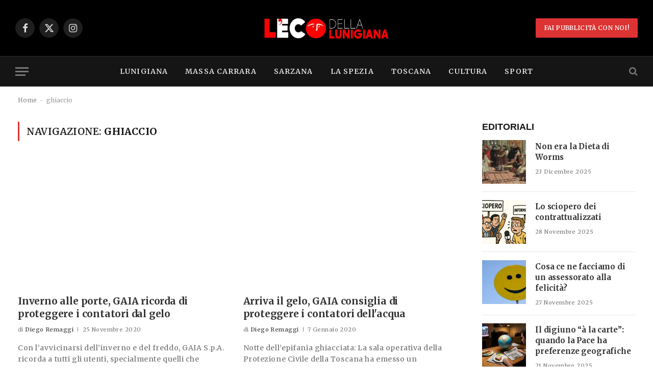

--- FILE ---
content_type: text/html; charset=utf-8
request_url: https://www.google.com/recaptcha/api2/aframe
body_size: 257
content:
<!DOCTYPE HTML><html><head><meta http-equiv="content-type" content="text/html; charset=UTF-8"></head><body><script nonce="8XT79JpfmsXccB3h7aSZ3A">/** Anti-fraud and anti-abuse applications only. See google.com/recaptcha */ try{var clients={'sodar':'https://pagead2.googlesyndication.com/pagead/sodar?'};window.addEventListener("message",function(a){try{if(a.source===window.parent){var b=JSON.parse(a.data);var c=clients[b['id']];if(c){var d=document.createElement('img');d.src=c+b['params']+'&rc='+(localStorage.getItem("rc::a")?sessionStorage.getItem("rc::b"):"");window.document.body.appendChild(d);sessionStorage.setItem("rc::e",parseInt(sessionStorage.getItem("rc::e")||0)+1);localStorage.setItem("rc::h",'1768821094966');}}}catch(b){}});window.parent.postMessage("_grecaptcha_ready", "*");}catch(b){}</script></body></html>